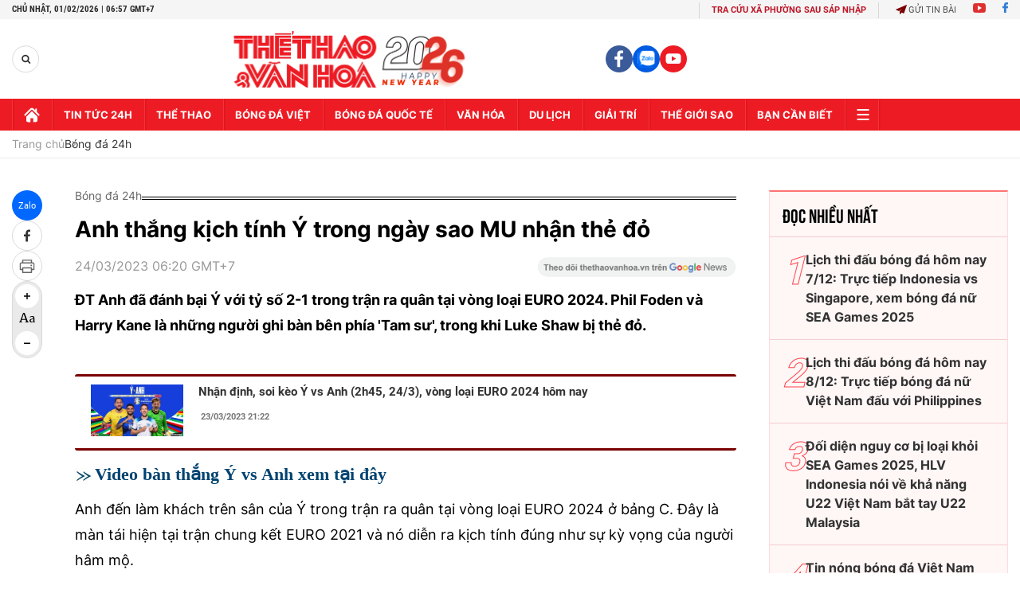

--- FILE ---
content_type: text/html; charset=utf-8
request_url: https://thethaovanhoa.vn/ajax/zone-news/694-1.htm
body_size: 5449
content:

        <div class="box-category-item" data-newsid="20260130233837761" data-target="False">
            <a class="box-category-link-with-avatar img-resize"
                data-type="0"
                data-newstype="0"
                 
                href="/lich-thi-dau-bong-da-hom-nay-31-1-truc-tiep-viet-nam-vs-thai-lan-slna-vs-ha-noi-fc-20260130233837761.htm" title="L&#7883;ch thi đ&#7845;u bóng đá hôm nay 31/1: Tr&#7921;c ti&#7871;p Vi&#7879;t Nam vs Thái Lan, SLNA vs Hà N&#7897;i FC">
                <img data-type="avatar"  loading="lazy" src="https://thethaovanhoa.mediacdn.vn/zoom/400_226/372676912336973824/2026/1/30/lich-thi-dau-bong-da-hom-nay-31-1-1769812439317473272061-49-0-624-1024-crop-1769812581576836228173.jpg" alt="L&#7883;ch thi đ&#7845;u bóng đá hôm nay 31/1: Tr&#7921;c ti&#7871;p Vi&#7879;t Nam vs Thái Lan, SLNA vs Hà N&#7897;i FC" class="box-category-avatar">
            </a>
            <div class="box-category-content">
                <h3 class="box-category-title-text" data-comment="20260130233837761">
                    
                    <a class="box-category-link-title" data-objecttype=""
                        data-type="0"
                        data-linktype="newsdetail"
                        data-newstype="0"
                        data-id="20260130233837761"
                        href="/lich-thi-dau-bong-da-hom-nay-31-1-truc-tiep-viet-nam-vs-thai-lan-slna-vs-ha-noi-fc-20260130233837761.htm"
                        
                        title="L&#7883;ch thi đ&#7845;u bóng đá hôm nay 31/1: Tr&#7921;c ti&#7871;p Vi&#7879;t Nam vs Thái Lan, SLNA vs Hà N&#7897;i FC">Lịch thi đấu bóng đá hôm nay 31/1: Trực tiếp Việt Nam vs Thái Lan, SLNA vs Hà Nội FC</a>
                    
                    
                </h3>
                <a class="box-category-category"   href="/du-doan-bong-da/lich-thi-dau.htm" title="Lịch thi đấu">Lịch thi đấu</a>
                <span class="box-category-time need-get-timeago" title="1/31/2026 11:12:00 AM"></span>
                
                <p data-type="sapo" class="box-category-sapo need-trimline" rel="3">Lịch thi đấu bóng đá hôm nay - Thethaovanhoa.vn cập nhật lịch thi đấu và lịch trực tiếp các trận đấu ngày 31/1, rạng sáng 1/2 trong khuôn khổ Futsal châu Á, V-League, Ngoại hạng Anh, La Liga, Serie A, Bundesliga, Ligue 1,...</p>
                
            </div>
        </div>
    
        <div class="box-category-item" data-newsid="20260131051523475" data-target="False">
            <a class="box-category-link-with-avatar img-resize"
                data-type="0"
                data-newstype="0"
                 
                href="/tin-nong-bong-da-viet-hom-nay-31-1-cao-van-binh-tu-tin-co-diem-truoc-ha-noi-fc-tien-ve-u23-viet-nam-bi-thay-som-tai-v-league-20260131051523475.htm" title="Tin nóng bóng đá Vi&#7879;t hôm nay 31/1: Cao Văn Bình t&#7921; tin có đi&#7875;m trư&#7899;c Hà N&#7897;i FC; Ti&#7873;n v&#7879; U23 Vi&#7879;t Nam b&#7883; thay s&#7899;m t&#7841;i V-League">
                <img data-type="avatar"  loading="lazy" src="https://thethaovanhoa.mediacdn.vn/zoom/400_226/372676912336973824/2026/1/30/b-1769810993394676378977-0-0-1151-2048-crop-17698112497141119653226.jpg" alt="Tin nóng bóng đá Vi&#7879;t hôm nay 31/1: Cao Văn Bình t&#7921; tin có đi&#7875;m trư&#7899;c Hà N&#7897;i FC; Ti&#7873;n v&#7879; U23 Vi&#7879;t Nam b&#7883; thay s&#7899;m t&#7841;i V-League" class="box-category-avatar">
            </a>
            <div class="box-category-content">
                <h3 class="box-category-title-text" data-comment="20260131051523475">
                    
                    <a class="box-category-link-title" data-objecttype=""
                        data-type="0"
                        data-linktype="newsdetail"
                        data-newstype="0"
                        data-id="20260131051523475"
                        href="/tin-nong-bong-da-viet-hom-nay-31-1-cao-van-binh-tu-tin-co-diem-truoc-ha-noi-fc-tien-ve-u23-viet-nam-bi-thay-som-tai-v-league-20260131051523475.htm"
                        
                        title="Tin nóng bóng đá Vi&#7879;t hôm nay 31/1: Cao Văn Bình t&#7921; tin có đi&#7875;m trư&#7899;c Hà N&#7897;i FC; Ti&#7873;n v&#7879; U23 Vi&#7879;t Nam b&#7883; thay s&#7899;m t&#7841;i V-League">Tin nóng bóng đá Việt hôm nay 31/1: Cao Văn Bình tự tin có điểm trước Hà Nội FC; Tiền vệ U23 Việt Nam bị thay sớm tại V-League</a>
                    
                    
                </h3>
                <a class="box-category-category"   href="/bong-da-viet-nam.htm" title="Bóng đá Việt">Bóng đá Việt</a>
                <span class="box-category-time need-get-timeago" title="1/31/2026 6:20:00 AM"></span>
                
                <p data-type="sapo" class="box-category-sapo need-trimline" rel="3">Tin nóng bóng đá Việt hôm nay 31/1: Cao Văn Bình tự tin có điểm trước Hà Nội FC; Tiền vệ U23 Việt Nam bị thay ra sớm tại V-League.</p>
                
            </div>
        </div>
    
        <div class="box-category-item" data-newsid="20260130055515141" data-target="False">
            <a class="box-category-link-with-avatar img-resize"
                data-type="0"
                data-newstype="0"
                 
                href="/tin-nong-bong-da-viet-hom-nay-30-1-dinh-bac-tiet-lo-dieu-dac-biet-ve-hlv-kim-sang-sik-slna-ky-hop-dong-voi-cau-thu-viet-kieu-phap-20260130055515141.htm" title="Tin nóng bóng đá Vi&#7879;t hôm nay 30/1: Đình B&#7855;c ti&#7871;t l&#7897; đi&#7873;u đ&#7863;c bi&#7879;t v&#7873; HLV Kim Sang Sik; SLNA ký h&#7907;p đ&#7891;ng v&#7899;i c&#7847;u th&#7911; Vi&#7879;t ki&#7873;u Pháp">
                <img data-type="avatar"  loading="lazy" src="https://thethaovanhoa.mediacdn.vn/zoom/400_226/372676912336973824/2026/1/29/tre-17697272436771301366356-107-0-1258-2048-crop-1769727249478476370961.jpeg" alt="Tin nóng bóng đá Vi&#7879;t hôm nay 30/1: Đình B&#7855;c ti&#7871;t l&#7897; đi&#7873;u đ&#7863;c bi&#7879;t v&#7873; HLV Kim Sang Sik; SLNA ký h&#7907;p đ&#7891;ng v&#7899;i c&#7847;u th&#7911; Vi&#7879;t ki&#7873;u Pháp" class="box-category-avatar">
            </a>
            <div class="box-category-content">
                <h3 class="box-category-title-text" data-comment="20260130055515141">
                    
                    <a class="box-category-link-title" data-objecttype=""
                        data-type="0"
                        data-linktype="newsdetail"
                        data-newstype="0"
                        data-id="20260130055515141"
                        href="/tin-nong-bong-da-viet-hom-nay-30-1-dinh-bac-tiet-lo-dieu-dac-biet-ve-hlv-kim-sang-sik-slna-ky-hop-dong-voi-cau-thu-viet-kieu-phap-20260130055515141.htm"
                        
                        title="Tin nóng bóng đá Vi&#7879;t hôm nay 30/1: Đình B&#7855;c ti&#7871;t l&#7897; đi&#7873;u đ&#7863;c bi&#7879;t v&#7873; HLV Kim Sang Sik; SLNA ký h&#7907;p đ&#7891;ng v&#7899;i c&#7847;u th&#7911; Vi&#7879;t ki&#7873;u Pháp">Tin nóng bóng đá Việt hôm nay 30/1: Đình Bắc tiết lộ điều đặc biệt về HLV Kim Sang Sik; SLNA ký hợp đồng với cầu thủ Việt kiều Pháp</a>
                    
                    
                </h3>
                <a class="box-category-category"   href="/bong-da-viet-nam.htm" title="Bóng đá Việt">Bóng đá Việt</a>
                <span class="box-category-time need-get-timeago" title="1/30/2026 6:20:00 AM"></span>
                
                <p data-type="sapo" class="box-category-sapo need-trimline" rel="3">Tin nóng bóng đá Việt hôm nay 30/1: Đình Bắc tiết lộ điều đặc biệt về HLV Kim Sang Sik; SLNA ký hợp đồng với cầu thủ Việt kiều Pháp.</p>
                
            </div>
        </div>
    
        <div class="box-category-item" data-newsid="20260130010554787" data-target="False">
            <a class="box-category-link-with-avatar img-resize"
                data-type="0"
                data-newstype="0"
                 
                href="/lich-thi-dau-bong-da-hom-nay-30-1-truc-tiep-ha-tinh-vs-becamex-hcm-20260130010554787.htm" title="L&#7883;ch thi đ&#7845;u bóng đá hôm nay 30/1: Tr&#7921;c ti&#7871;p Hà Tĩnh vs Becamex HCM">
                <img data-type="avatar"  loading="lazy" src="https://thethaovanhoa.mediacdn.vn/zoom/400_226/372676912336973824/2026/1/29/lich-thi-dau-bong-da-hom-nay-30-1-17697093765982112848722.jpg" alt="L&#7883;ch thi đ&#7845;u bóng đá hôm nay 30/1: Tr&#7921;c ti&#7871;p Hà Tĩnh vs Becamex HCM" class="box-category-avatar">
            </a>
            <div class="box-category-content">
                <h3 class="box-category-title-text" data-comment="20260130010554787">
                    
                    <a class="box-category-link-title" data-objecttype=""
                        data-type="0"
                        data-linktype="newsdetail"
                        data-newstype="0"
                        data-id="20260130010554787"
                        href="/lich-thi-dau-bong-da-hom-nay-30-1-truc-tiep-ha-tinh-vs-becamex-hcm-20260130010554787.htm"
                        
                        title="L&#7883;ch thi đ&#7845;u bóng đá hôm nay 30/1: Tr&#7921;c ti&#7871;p Hà Tĩnh vs Becamex HCM">Lịch thi đấu bóng đá hôm nay 30/1: Trực tiếp Hà Tĩnh vs Becamex HCM</a>
                    
                    
                </h3>
                <a class="box-category-category"   href="/bong-da-viet-nam.htm" title="Bóng đá Việt">Bóng đá Việt</a>
                <span class="box-category-time need-get-timeago" title="1/30/2026 6:15:00 AM"></span>
                
                <p data-type="sapo" class="box-category-sapo need-trimline" rel="3">Lịch thi đấu bóng đá hôm nay - Thethaovanhoa.vn cập nhật lịch thi đấu và lịch trực tiếp các trận đấu ngày 30/1, rạng sáng 31/1 trong khuôn khổ V-League, hạng Nhất, futsal châu Á, La Liga, Serie A, Bundesliga, Ligue 1,...</p>
                
            </div>
        </div>
    
        <div class="box-category-item" data-newsid="20260129005126163" data-target="False">
            <a class="box-category-link-with-avatar img-resize"
                data-type="0"
                data-newstype="0"
                 
                href="/lich-thi-dau-bong-da-hom-nay-29-1-truc-tiep-viet-nam-dau-voi-lebanon-20260129005126163.htm" title="L&#7883;ch thi đ&#7845;u bóng đá hôm nay 29/1: Tr&#7921;c ti&#7871;p Vi&#7879;t Nam đ&#7845;u v&#7899;i Lebanon">
                <img data-type="avatar"  loading="lazy" src="https://thethaovanhoa.mediacdn.vn/zoom/400_226/372676912336973824/2026/1/28/lich-thi-dau-bong-da-hom-nay-29-1-176962235380019900695-48-0-637-1048-crop-176962235942165379784.jpg" alt="L&#7883;ch thi đ&#7845;u bóng đá hôm nay 29/1: Tr&#7921;c ti&#7871;p Vi&#7879;t Nam đ&#7845;u v&#7899;i Lebanon" class="box-category-avatar">
            </a>
            <div class="box-category-content">
                <h3 class="box-category-title-text" data-comment="20260129005126163">
                    
                    <a class="box-category-link-title" data-objecttype=""
                        data-type="0"
                        data-linktype="newsdetail"
                        data-newstype="0"
                        data-id="20260129005126163"
                        href="/lich-thi-dau-bong-da-hom-nay-29-1-truc-tiep-viet-nam-dau-voi-lebanon-20260129005126163.htm"
                        
                        title="L&#7883;ch thi đ&#7845;u bóng đá hôm nay 29/1: Tr&#7921;c ti&#7871;p Vi&#7879;t Nam đ&#7845;u v&#7899;i Lebanon">Lịch thi đấu bóng đá hôm nay 29/1: Trực tiếp Việt Nam đấu với Lebanon</a>
                    
                    
                </h3>
                <a class="box-category-category"   href="/du-doan-bong-da/lich-thi-dau.htm" title="Lịch thi đấu">Lịch thi đấu</a>
                <span class="box-category-time need-get-timeago" title="1/29/2026 6:00:00 AM"></span>
                
                <p data-type="sapo" class="box-category-sapo need-trimline" rel="3">Lịch thi đấu bóng đá hôm nay - Thethaovanhoa.vn cập nhật lịch thi đấu và lịch trực tiếp các trận đấu ngày 29/1, rạng sáng 30/1 trong khuôn khổ futsal châu Á, Shopee Cup, Cúp C2 châu Âu, Saudi Pro League.</p>
                
            </div>
        </div>
    
        <div class="box-category-item" data-newsid="20260128053303372" data-target="False">
            <a class="box-category-link-with-avatar img-resize"
                data-type="0"
                data-newstype="0"
                 
                href="/tin-nong-bong-da-viet-hom-nay-28-1-hieu-minh-phau-thuat-ngay-28-1-bich-thuy-ghi-ban-giup-tuyen-viet-nam-thang-uzbekistan-20260128053303372.htm" title="Tin nóng bóng đá Vi&#7879;t hôm nay 28/1: Hi&#7875;u Minh ph&#7851;u thu&#7853;t ngày 28/1; Bích Thùy ghi bàn giúp tuy&#7875;n Vi&#7879;t Nam th&#7855;ng Uzbekistan">
                <img data-type="avatar"  loading="lazy" src="https://thethaovanhoa.mediacdn.vn/zoom/400_226/372676912336973824/2026/1/27/minh-1769552928820487491745-129-0-1280-2048-crop-1769553106812504728301.jpg" alt="Tin nóng bóng đá Vi&#7879;t hôm nay 28/1: Hi&#7875;u Minh ph&#7851;u thu&#7853;t ngày 28/1; Bích Thùy ghi bàn giúp tuy&#7875;n Vi&#7879;t Nam th&#7855;ng Uzbekistan" class="box-category-avatar">
            </a>
            <div class="box-category-content">
                <h3 class="box-category-title-text" data-comment="20260128053303372">
                    
                    <a class="box-category-link-title" data-objecttype=""
                        data-type="0"
                        data-linktype="newsdetail"
                        data-newstype="0"
                        data-id="20260128053303372"
                        href="/tin-nong-bong-da-viet-hom-nay-28-1-hieu-minh-phau-thuat-ngay-28-1-bich-thuy-ghi-ban-giup-tuyen-viet-nam-thang-uzbekistan-20260128053303372.htm"
                        
                        title="Tin nóng bóng đá Vi&#7879;t hôm nay 28/1: Hi&#7875;u Minh ph&#7851;u thu&#7853;t ngày 28/1; Bích Thùy ghi bàn giúp tuy&#7875;n Vi&#7879;t Nam th&#7855;ng Uzbekistan">Tin nóng bóng đá Việt hôm nay 28/1: Hiểu Minh phẫu thuật ngày 28/1; Bích Thùy ghi bàn giúp tuyển Việt Nam thắng Uzbekistan</a>
                    
                    
                </h3>
                <a class="box-category-category"   href="/bong-da-viet-nam.htm" title="Bóng đá Việt">Bóng đá Việt</a>
                <span class="box-category-time need-get-timeago" title="1/28/2026 6:20:00 AM"></span>
                
                <p data-type="sapo" class="box-category-sapo need-trimline" rel="3">Tin nóng bóng đá Việt hôm nay 28/1: Hiểu Minh phẫu thuật ngày 28/1; Bích Thùy ghi bàn giúp tuyển Việt Nam thắng Uzbekistan.</p>
                
            </div>
        </div>
    
        <div class="box-category-item" data-newsid="20260127045940396" data-target="False">
            <a class="box-category-link-with-avatar img-resize"
                data-type="0"
                data-newstype="0"
                 
                href="/tin-nong-bong-da-viet-nam-hom-nay-27-1-u23-viet-nam-len-nhom-hat-giong-so-mot-pho-chu-tich-vff-giao-nhiem-vu-cho-doi-tuyen-futsal-viet-nam-20260127045940396.htm" title="Tin nóng bóng đá Vi&#7879;t Nam hôm nay 27/1: U23 Vi&#7879;t Nam lên nhóm h&#7841;t gi&#7889;ng s&#7889; m&#7897;t; Phó Ch&#7911; t&#7883;ch VFF giao nhi&#7879;m v&#7909; cho đ&#7897;i tuy&#7875;n futsal Vi&#7879;t Nam">
                <img data-type="avatar"  loading="lazy" src="https://thethaovanhoa.mediacdn.vn/zoom/400_226/372676912336973824/2026/1/26/tu-1769464579558637781951-86-0-675-1048-crop-17694647107551204605011.jpg" alt="Tin nóng bóng đá Vi&#7879;t Nam hôm nay 27/1: U23 Vi&#7879;t Nam lên nhóm h&#7841;t gi&#7889;ng s&#7889; m&#7897;t; Phó Ch&#7911; t&#7883;ch VFF giao nhi&#7879;m v&#7909; cho đ&#7897;i tuy&#7875;n futsal Vi&#7879;t Nam" class="box-category-avatar">
            </a>
            <div class="box-category-content">
                <h3 class="box-category-title-text" data-comment="20260127045940396">
                    
                    <a class="box-category-link-title" data-objecttype=""
                        data-type="0"
                        data-linktype="newsdetail"
                        data-newstype="0"
                        data-id="20260127045940396"
                        href="/tin-nong-bong-da-viet-nam-hom-nay-27-1-u23-viet-nam-len-nhom-hat-giong-so-mot-pho-chu-tich-vff-giao-nhiem-vu-cho-doi-tuyen-futsal-viet-nam-20260127045940396.htm"
                        
                        title="Tin nóng bóng đá Vi&#7879;t Nam hôm nay 27/1: U23 Vi&#7879;t Nam lên nhóm h&#7841;t gi&#7889;ng s&#7889; m&#7897;t; Phó Ch&#7911; t&#7883;ch VFF giao nhi&#7879;m v&#7909; cho đ&#7897;i tuy&#7875;n futsal Vi&#7879;t Nam">Tin nóng bóng đá Việt Nam hôm nay 27/1: U23 Việt Nam lên nhóm hạt giống số một; Phó Chủ tịch VFF giao nhiệm vụ cho đội tuyển futsal Việt Nam</a>
                    
                    
                </h3>
                <a class="box-category-category"   href="/bong-da-viet-nam.htm" title="Bóng đá Việt">Bóng đá Việt</a>
                <span class="box-category-time need-get-timeago" title="1/27/2026 6:20:00 AM"></span>
                
                <p data-type="sapo" class="box-category-sapo need-trimline" rel="3">Tin nóng bóng đá Việt Nam hôm nay 27/1: U23 Việt Nam lên nhóm hạt giống số một; Phó Chủ tịch VFF giao nhiệm vụ cho đội tuyển futsal Việt Nam.</p>
                
            </div>
        </div>
    
        <div class="box-category-item" data-newsid="2026012610062541" data-target="False">
            <a class="box-category-link-with-avatar img-resize"
                data-type="0"
                data-newstype="0"
                 
                href="/cuu-danh-thu-mu-bat-ngo-tro-lai-thi-dau-chuyen-nghiep-sau-hon-1-nam-giai-nghe-2026012610062541.htm" title="C&#7921;u danh th&#7911; MU b&#7845;t ng&#7901; tr&#7903; l&#7841;i thi đ&#7845;u chuyên nghi&#7879;p sau hơn 1 năm gi&#7843;i ngh&#7879;">
                <img data-type="avatar"  loading="lazy" src="https://thethaovanhoa.mediacdn.vn/zoom/400_226/372676912336973824/2026/1/26/nani-kazakhstan-17693963776692063280210-178-0-785-1080-crop-176939677310773350767.jpg" alt="C&#7921;u danh th&#7911; MU b&#7845;t ng&#7901; tr&#7903; l&#7841;i thi đ&#7845;u chuyên nghi&#7879;p sau hơn 1 năm gi&#7843;i ngh&#7879;" class="box-category-avatar">
            </a>
            <div class="box-category-content">
                <h3 class="box-category-title-text" data-comment="2026012610062541">
                    
                    <a class="box-category-link-title" data-objecttype=""
                        data-type="0"
                        data-linktype="newsdetail"
                        data-newstype="0"
                        data-id="2026012610062541"
                        href="/cuu-danh-thu-mu-bat-ngo-tro-lai-thi-dau-chuyen-nghiep-sau-hon-1-nam-giai-nghe-2026012610062541.htm"
                        
                        title="C&#7921;u danh th&#7911; MU b&#7845;t ng&#7901; tr&#7903; l&#7841;i thi đ&#7845;u chuyên nghi&#7879;p sau hơn 1 năm gi&#7843;i ngh&#7879;">Cựu danh thủ MU bất ngờ trở lại thi đấu chuyên nghiệp sau hơn 1 năm giải nghệ</a>
                    
                    
                </h3>
                <a class="box-category-category"   href="/bong-da-quoc-te.htm" title="Bóng đá Quốc tế">Bóng đá Quốc tế</a>
                <span class="box-category-time need-get-timeago" title="1/26/2026 10:05:00 AM"></span>
                
                <p data-type="sapo" class="box-category-sapo need-trimline" rel="3">Hơn một năm sau khi tuyên bố giải nghệ, Luis Nani bất ngờ trở lại với bóng đá chuyên nghiệp. Cựu danh thủ MU cập bến Aktobe ở giải Ngoại hạng Kazakhstan với bản hợp đồng có thời hạn 1 năm.</p>
                
            </div>
        </div>
    
        <div class="box-category-item" data-newsid="20260126053712984" data-target="False">
            <a class="box-category-link-with-avatar img-resize"
                data-type="0"
                data-newstype="0"
                 
                href="/tin-nong-bong-da-viet-hom-nay-26-1-cau-thu-u23-viet-nam-tro-lai-v-league-bao-thai-lan-giai-ma-thanh-cong-cua-hlv-kim-sang-sik-20260126053712984.htm" title="Tin nóng bóng đá Vi&#7879;t hôm nay 26/1: C&#7847;u th&#7911; U23 Vi&#7879;t Nam tr&#7903; l&#7841;i V-League; Báo Thái Lan gi&#7843;i mã thành công c&#7911;a HLV Kim Sang Sik">
                <img data-type="avatar"  loading="lazy" src="https://thethaovanhoa.mediacdn.vn/zoom/400_226/372676912336973824/2026/1/25/img8850-17693803723261442498903-269-0-1707-2560-crop-1769380572820267622842.jpg" alt="Tin nóng bóng đá Vi&#7879;t hôm nay 26/1: C&#7847;u th&#7911; U23 Vi&#7879;t Nam tr&#7903; l&#7841;i V-League; Báo Thái Lan gi&#7843;i mã thành công c&#7911;a HLV Kim Sang Sik" class="box-category-avatar">
            </a>
            <div class="box-category-content">
                <h3 class="box-category-title-text" data-comment="20260126053712984">
                    
                    <a class="box-category-link-title" data-objecttype=""
                        data-type="0"
                        data-linktype="newsdetail"
                        data-newstype="0"
                        data-id="20260126053712984"
                        href="/tin-nong-bong-da-viet-hom-nay-26-1-cau-thu-u23-viet-nam-tro-lai-v-league-bao-thai-lan-giai-ma-thanh-cong-cua-hlv-kim-sang-sik-20260126053712984.htm"
                        
                        title="Tin nóng bóng đá Vi&#7879;t hôm nay 26/1: C&#7847;u th&#7911; U23 Vi&#7879;t Nam tr&#7903; l&#7841;i V-League; Báo Thái Lan gi&#7843;i mã thành công c&#7911;a HLV Kim Sang Sik">Tin nóng bóng đá Việt hôm nay 26/1: Cầu thủ U23 Việt Nam trở lại V-League; Báo Thái Lan giải mã thành công của HLV Kim Sang Sik</a>
                    
                    
                </h3>
                <a class="box-category-category"   href="/bong-da-viet-nam.htm" title="Bóng đá Việt">Bóng đá Việt</a>
                <span class="box-category-time need-get-timeago" title="1/26/2026 6:20:00 AM"></span>
                
                <p data-type="sapo" class="box-category-sapo need-trimline" rel="3">Tin nóng bóng đá Việt hôm nay 26/1: Cầu thủ U23 Việt Nam trở lại V-League; Báo Thái Lan giải mã thành công của HLV Kim Sang Sik.</p>
                
            </div>
        </div>
    
        <div class="box-category-item" data-newsid="20260125075354221" data-target="False">
            <a class="box-category-link-with-avatar img-resize"
                data-type="0"
                data-newstype="0"
                 
                href="/thu-mon-u23-trung-quoc-lo-co-hoi-lap-ky-luc-o-giai-u23-chau-a-20260125075354221.htm" title="Th&#7911; môn U23 Trung Qu&#7889;c l&#7905; cơ h&#7897;i l&#7853;p k&#7927; l&#7909;c &#7903; gi&#7843;i U23 châu Á">
                <img data-type="avatar"  loading="lazy" src="https://thethaovanhoa.mediacdn.vn/zoom/400_226/372676912336973824/2026/1/25/li-hao-ava-17693019750051051210856.jpg" alt="Th&#7911; môn U23 Trung Qu&#7889;c l&#7905; cơ h&#7897;i l&#7853;p k&#7927; l&#7909;c &#7903; gi&#7843;i U23 châu Á" class="box-category-avatar">
            </a>
            <div class="box-category-content">
                <h3 class="box-category-title-text" data-comment="20260125075354221">
                    
                    <a class="box-category-link-title" data-objecttype=""
                        data-type="0"
                        data-linktype="newsdetail"
                        data-newstype="0"
                        data-id="20260125075354221"
                        href="/thu-mon-u23-trung-quoc-lo-co-hoi-lap-ky-luc-o-giai-u23-chau-a-20260125075354221.htm"
                        
                        title="Th&#7911; môn U23 Trung Qu&#7889;c l&#7905; cơ h&#7897;i l&#7853;p k&#7927; l&#7909;c &#7903; gi&#7843;i U23 châu Á">Thủ môn U23 Trung Quốc lỡ cơ hội lập kỷ lục ở giải U23 châu Á</a>
                    
                    
                </h3>
                <a class="box-category-category"   href="/bong-da-quoc-te.htm" title="Bóng đá Quốc tế">Bóng đá Quốc tế</a>
                <span class="box-category-time need-get-timeago" title="1/25/2026 7:50:00 AM"></span>
                
                <p data-type="sapo" class="box-category-sapo need-trimline" rel="3">Lý Hạo đã đứng trước kỷ lục về số phút giữ sạch lưới nhiều nhất tại một VCK U23 châu Á. Tuy nhiên, thủ thành U23 Trung Quốc đã không thể hiện thực hóa mục tiêu ấy trước một U23 Nhật Bản quá mạnh.</p>
                
            </div>
        </div>
    
        <div class="box-category-item" data-newsid="20260122202858968" data-target="False">
            <a class="box-category-link-with-avatar img-resize"
                data-type="0"
                data-newstype="0"
                 
                href="/chung-ket-u23-chau-a-2026-trung-quoc-da-biet-lam-bong-da-tre-20260122202858968.htm" title="Chung k&#7871;t U23 châu Á 2026: Trung Qu&#7889;c đã bi&#7871;t làm bóng đá tr&#7867;">
                <img data-type="avatar"  loading="lazy" src="https://thethaovanhoa.mediacdn.vn/zoom/400_226/372676912336973824/2026/1/22/bai-chinh-1769088420926227200677-117-0-1365-2222-crop-17690885286241756488338.jpg" alt="Chung k&#7871;t U23 châu Á 2026: Trung Qu&#7889;c đã bi&#7871;t làm bóng đá tr&#7867;" class="box-category-avatar">
            </a>
            <div class="box-category-content">
                <h3 class="box-category-title-text" data-comment="20260122202858968">
                    
                    <a class="box-category-link-title" data-objecttype=""
                        data-type="0"
                        data-linktype="newsdetail"
                        data-newstype="0"
                        data-id="20260122202858968"
                        href="/chung-ket-u23-chau-a-2026-trung-quoc-da-biet-lam-bong-da-tre-20260122202858968.htm"
                        
                        title="Chung k&#7871;t U23 châu Á 2026: Trung Qu&#7889;c đã bi&#7871;t làm bóng đá tr&#7867;">Chung kết U23 châu Á 2026: Trung Quốc đã biết làm bóng đá trẻ</a>
                    
                    
                </h3>
                <a class="box-category-category"   href="/bong-da-quoc-te.htm" title="Bóng đá Quốc tế">Bóng đá Quốc tế</a>
                <span class="box-category-time need-get-timeago" title="1/24/2026 4:40:00 PM"></span>
                
                <p data-type="sapo" class="box-category-sapo need-trimline" rel="3">Việc U23 Trung Quốc giành quyền vào bán kết U23 châu Á 2026 có thể xem là quả ngọt của công cuộc đào tạo trẻ của bóng đá Trung Quốc trong suốt nhiều năm qua.</p>
                
            </div>
        </div>
    
        <div class="box-category-item" data-newsid="20260124065755367" data-target="False">
            <a class="box-category-link-with-avatar img-resize"
                data-type="0"
                data-newstype="0"
                 
                href="/tin-nong-bong-da-viet-hom-nay-24-1-vff-thuong-u23-viet-nam-2-ty-dong-afc-danh-gia-cao-chien-thang-cua-u23-viet-nam-truoc-han-quoc-20260124065755367.htm" title="Tin nóng bóng đá Vi&#7879;t hôm nay 24/1: VFF thư&#7903;ng U23 Vi&#7879;t Nam 2 t&#7927; đ&#7891;ng; AFC đánh giá cao chi&#7871;n th&#7855;ng c&#7911;a U23 Vi&#7879;t Nam trư&#7899;c Hàn Qu&#7889;c">
                <img data-type="avatar"  loading="lazy" src="https://thethaovanhoa.mediacdn.vn/zoom/400_226/372676912336973824/2026/1/23/vff-17692124351331756382644-118-0-707-1048-crop-17692126229631151821130.jpg" alt="Tin nóng bóng đá Vi&#7879;t hôm nay 24/1: VFF thư&#7903;ng U23 Vi&#7879;t Nam 2 t&#7927; đ&#7891;ng; AFC đánh giá cao chi&#7871;n th&#7855;ng c&#7911;a U23 Vi&#7879;t Nam trư&#7899;c Hàn Qu&#7889;c" class="box-category-avatar">
            </a>
            <div class="box-category-content">
                <h3 class="box-category-title-text" data-comment="20260124065755367">
                    
                    <a class="box-category-link-title" data-objecttype=""
                        data-type="0"
                        data-linktype="newsdetail"
                        data-newstype="0"
                        data-id="20260124065755367"
                        href="/tin-nong-bong-da-viet-hom-nay-24-1-vff-thuong-u23-viet-nam-2-ty-dong-afc-danh-gia-cao-chien-thang-cua-u23-viet-nam-truoc-han-quoc-20260124065755367.htm"
                        
                        title="Tin nóng bóng đá Vi&#7879;t hôm nay 24/1: VFF thư&#7903;ng U23 Vi&#7879;t Nam 2 t&#7927; đ&#7891;ng; AFC đánh giá cao chi&#7871;n th&#7855;ng c&#7911;a U23 Vi&#7879;t Nam trư&#7899;c Hàn Qu&#7889;c">Tin nóng bóng đá Việt hôm nay 24/1: VFF thưởng U23 Việt Nam 2 tỷ đồng; AFC đánh giá cao chiến thắng của U23 Việt Nam trước Hàn Quốc</a>
                    
                    
                </h3>
                <a class="box-category-category"   href="/bong-da-viet-nam.htm" title="Bóng đá Việt">Bóng đá Việt</a>
                <span class="box-category-time need-get-timeago" title="1/24/2026 6:57:00 AM"></span>
                
                <p data-type="sapo" class="box-category-sapo need-trimline" rel="3">Tin nóng bóng đá Việt hôm nay 24/1: VFF thưởng U23 Việt Nam 2 tỷ đồng; AFC đánh giá cao chiến thắng của U23 Việt Nam trước Hàn Quốc.</p>
                
            </div>
        </div>
    
        <div class="box-category-item" data-newsid="20260122215028454" data-target="False">
            <a class="box-category-link-with-avatar img-resize"
                data-type="0"
                data-newstype="0"
                 
                href="/tin-nong-bong-da-viet-nam-hom-nay-23-1-u23-viet-nam-ve-nuoc-vao-ngay-24-1-shb-da-nang-ky-hop-dong-voi-tien-ve-argentina-20260122215028454.htm" title="Tin nóng bóng đá Vi&#7879;t Nam hôm nay 23/1: U23 Vi&#7879;t Nam v&#7873; nư&#7899;c vào ngày 24/1; SHB Đà N&#7861;ng ký h&#7907;p đ&#7891;ng v&#7899;i ti&#7873;n v&#7879; Argentina">
                <img data-type="avatar"  loading="lazy" src="https://thethaovanhoa.mediacdn.vn/zoom/400_226/372676912336973824/2026/1/22/phuong-17690931278801679370725-184-0-1622-2560-crop-1769093358876294089148.jpg" alt="Tin nóng bóng đá Vi&#7879;t Nam hôm nay 23/1: U23 Vi&#7879;t Nam v&#7873; nư&#7899;c vào ngày 24/1; SHB Đà N&#7861;ng ký h&#7907;p đ&#7891;ng v&#7899;i ti&#7873;n v&#7879; Argentina" class="box-category-avatar">
            </a>
            <div class="box-category-content">
                <h3 class="box-category-title-text" data-comment="20260122215028454">
                    
                    <a class="box-category-link-title" data-objecttype=""
                        data-type="0"
                        data-linktype="newsdetail"
                        data-newstype="0"
                        data-id="20260122215028454"
                        href="/tin-nong-bong-da-viet-nam-hom-nay-23-1-u23-viet-nam-ve-nuoc-vao-ngay-24-1-shb-da-nang-ky-hop-dong-voi-tien-ve-argentina-20260122215028454.htm"
                        
                        title="Tin nóng bóng đá Vi&#7879;t Nam hôm nay 23/1: U23 Vi&#7879;t Nam v&#7873; nư&#7899;c vào ngày 24/1; SHB Đà N&#7861;ng ký h&#7907;p đ&#7891;ng v&#7899;i ti&#7873;n v&#7879; Argentina">Tin nóng bóng đá Việt Nam hôm nay 23/1: U23 Việt Nam về nước vào ngày 24/1; SHB Đà Nẵng ký hợp đồng với tiền vệ Argentina</a>
                    
                    
                </h3>
                <a class="box-category-category"   href="/bong-da-viet-nam.htm" title="Bóng đá Việt">Bóng đá Việt</a>
                <span class="box-category-time need-get-timeago" title="1/23/2026 6:20:00 AM"></span>
                
                <p data-type="sapo" class="box-category-sapo need-trimline" rel="3">Tin nóng bóng đá Việt Nam hôm nay 23/1: U23 Việt Nam về nước vào ngày 24/1; SHB Đà Nẵng ký hợp đồng với tiền vệ Argentina.</p>
                
            </div>
        </div>
    
        <div class="box-category-item" data-newsid="20260121224718116" data-target="False">
            <a class="box-category-link-with-avatar img-resize"
                data-type="0"
                data-newstype="0"
                 
                href="/cdv-dong-vien-u23-viet-nam-truoc-tran-tranh-hang-ba-gap-u23-han-quoc-20260121224718116.htm" title="CĐV đ&#7897;ng viên U23 Vi&#7879;t Nam trư&#7899;c tr&#7853;n tranh h&#7841;ng ba g&#7863;p U23 Hàn Qu&#7889;c">
                <img data-type="avatar"  loading="lazy" src="https://thethaovanhoa.mediacdn.vn/zoom/400_226/372676912336973824/2026/1/21/cdv-vn-1769010222036266428729-269-0-1707-2560-crop-17690104285302032282788.jpg" alt="CĐV đ&#7897;ng viên U23 Vi&#7879;t Nam trư&#7899;c tr&#7853;n tranh h&#7841;ng ba g&#7863;p U23 Hàn Qu&#7889;c" class="box-category-avatar">
            </a>
            <div class="box-category-content">
                <h3 class="box-category-title-text" data-comment="20260121224718116">
                    
                    <a class="box-category-link-title" data-objecttype=""
                        data-type="0"
                        data-linktype="newsdetail"
                        data-newstype="0"
                        data-id="20260121224718116"
                        href="/cdv-dong-vien-u23-viet-nam-truoc-tran-tranh-hang-ba-gap-u23-han-quoc-20260121224718116.htm"
                        
                        title="CĐV đ&#7897;ng viên U23 Vi&#7879;t Nam trư&#7899;c tr&#7853;n tranh h&#7841;ng ba g&#7863;p U23 Hàn Qu&#7889;c">CĐV động viên U23 Việt Nam trước trận tranh hạng ba gặp U23 Hàn Quốc</a>
                    
                    
                </h3>
                <a class="box-category-category"   href="/bong-da-viet-nam.htm" title="Bóng đá Việt">Bóng đá Việt</a>
                <span class="box-category-time need-get-timeago" title="1/22/2026 7:41:00 AM"></span>
                
                <p data-type="sapo" class="box-category-sapo need-trimline" rel="3">Nhiều cư dân mạng bày tỏ sự chia sẻ, động viên với đội tuyển U23 Việt Nam sau khi đội bóng do HLV Kim Sang Sik để thua 0-3 trước đội tuyển U23 Trung Quốc tại bán kết giải U23 châu Á năm 2026.</p>
                
            </div>
        </div>
    
        <div class="box-category-item" data-newsid="20260122062806514" data-target="False">
            <a class="box-category-link-with-avatar img-resize"
                data-type="0"
                data-newstype="0"
                 
                href="/ronaldo-tien-gan-hon-cot-moc-1000-ban-thang-20260122062806514.htm" title="Ronaldo ti&#7871;n g&#7847;n hơn c&#7897;t m&#7889;c 1000 bàn th&#7855;ng">
                <img data-type="avatar"  loading="lazy" src="https://thethaovanhoa.mediacdn.vn/zoom/400_226/372676912336973824/2026/1/21/ronaldo-ava-17690373615461145585592.jpg" alt="Ronaldo ti&#7871;n g&#7847;n hơn c&#7897;t m&#7889;c 1000 bàn th&#7855;ng" class="box-category-avatar">
            </a>
            <div class="box-category-content">
                <h3 class="box-category-title-text" data-comment="20260122062806514">
                    
                    <a class="box-category-link-title" data-objecttype=""
                        data-type="0"
                        data-linktype="newsdetail"
                        data-newstype="0"
                        data-id="20260122062806514"
                        href="/ronaldo-tien-gan-hon-cot-moc-1000-ban-thang-20260122062806514.htm"
                        
                        title="Ronaldo ti&#7871;n g&#7847;n hơn c&#7897;t m&#7889;c 1000 bàn th&#7855;ng">Ronaldo tiến gần hơn cột mốc 1000 bàn thắng</a>
                    
                    
                </h3>
                <a class="box-category-category"   href="/bong-da-quoc-te.htm" title="Bóng đá Quốc tế">Bóng đá Quốc tế</a>
                <span class="box-category-time need-get-timeago" title="1/22/2026 6:26:00 AM"></span>
                
                <p data-type="sapo" class="box-category-sapo need-trimline" rel="3">Cristiano Ronaldo tiếp tục tiến gần hơn tới cột mốc 1.000 bàn thắng trong sự nghiệp khi ghi dấu ấn trong chiến thắng 2-1 đầy nhọc nhằn của Al Nassr trên sân Damac, qua đó nâng tổng số pha lập công cá nhân lên con số 960.</p>
                
            </div>
        </div>
    
        <div class="box-category-item" data-newsid="20260121060437008" data-target="False">
            <a class="box-category-link-with-avatar img-resize"
                data-type="0"
                data-newstype="0"
                 
                href="/tin-nong-bong-da-viet-nam-hom-nay-21-1-trung-kien-thua-nhan-u23-trung-quoc-xung-dang-thang-u23-viet-nam-ton-that-luc-luong-o-tran-tranh-hang-ba-20260121060437008.htm" title="Tin nóng bóng đá Vi&#7879;t Nam hôm nay 21/1: Trung Kiên th&#7915;a nh&#7853;n U23 Trung Qu&#7889;c x&#7913;ng đáng th&#7855;ng; U23 Vi&#7879;t Nam t&#7893;n th&#7845;t l&#7921;c lư&#7907;ng &#7903; tr&#7853;n tranh h&#7841;ng ba">
                <img data-type="avatar"  loading="lazy" src="https://thethaovanhoa.mediacdn.vn/zoom/400_226/372676912336973824/2026/1/20/kien-17689500235338765832-11-0-685-1200-crop-17689502076881596203111.jpg" alt="Tin nóng bóng đá Vi&#7879;t Nam hôm nay 21/1: Trung Kiên th&#7915;a nh&#7853;n U23 Trung Qu&#7889;c x&#7913;ng đáng th&#7855;ng; U23 Vi&#7879;t Nam t&#7893;n th&#7845;t l&#7921;c lư&#7907;ng &#7903; tr&#7853;n tranh h&#7841;ng ba" class="box-category-avatar">
            </a>
            <div class="box-category-content">
                <h3 class="box-category-title-text" data-comment="20260121060437008">
                    
                    <a class="box-category-link-title" data-objecttype=""
                        data-type="0"
                        data-linktype="newsdetail"
                        data-newstype="0"
                        data-id="20260121060437008"
                        href="/tin-nong-bong-da-viet-nam-hom-nay-21-1-trung-kien-thua-nhan-u23-trung-quoc-xung-dang-thang-u23-viet-nam-ton-that-luc-luong-o-tran-tranh-hang-ba-20260121060437008.htm"
                        
                        title="Tin nóng bóng đá Vi&#7879;t Nam hôm nay 21/1: Trung Kiên th&#7915;a nh&#7853;n U23 Trung Qu&#7889;c x&#7913;ng đáng th&#7855;ng; U23 Vi&#7879;t Nam t&#7893;n th&#7845;t l&#7921;c lư&#7907;ng &#7903; tr&#7853;n tranh h&#7841;ng ba">Tin nóng bóng đá Việt Nam hôm nay 21/1: Trung Kiên thừa nhận U23 Trung Quốc xứng đáng thắng; U23 Việt Nam tổn thất lực lượng ở trận tranh hạng ba</a>
                    
                    
                </h3>
                <a class="box-category-category"   href="/bong-da-viet-nam.htm" title="Bóng đá Việt">Bóng đá Việt</a>
                <span class="box-category-time need-get-timeago" title="1/21/2026 6:20:00 AM"></span>
                
                <p data-type="sapo" class="box-category-sapo need-trimline" rel="3">Tin nóng bóng đá Việt Nam hôm nay 21/1: Trung Kiên thừa nhận U23 Trung Quốc xứng đáng thắng; U23 Việt Nam tổn thất lực lượng ở trận tranh hạng ba.</p>
                
            </div>
        </div>
    
        <div class="box-category-item" data-newsid="20260120054204704" data-target="False">
            <a class="box-category-link-with-avatar img-resize"
                data-type="0"
                data-newstype="0"
                 
                href="/tin-nong-bong-da-viet-hom-nay-20-1-trung-kien-tap-can-pha-11m-afc-nhan-dinh-u23-viet-nam-gay-an-tuong-20260120054204704.htm" title="Tin nóng bóng đá Vi&#7879;t hôm nay 20/1: Trung Kiên t&#7853;p c&#7843;n phá 11m; AFC nh&#7853;n đ&#7883;nh U23 Vi&#7879;t Nam gây &#7845;n tư&#7907;ng">
                <img data-type="avatar"  loading="lazy" src="https://thethaovanhoa.mediacdn.vn/zoom/400_226/372676912336973824/2026/1/19/kien-1768862224553834297745-207-0-1645-2560-crop-17688624547211475323291.jpg" alt="Tin nóng bóng đá Vi&#7879;t hôm nay 20/1: Trung Kiên t&#7853;p c&#7843;n phá 11m; AFC nh&#7853;n đ&#7883;nh U23 Vi&#7879;t Nam gây &#7845;n tư&#7907;ng" class="box-category-avatar">
            </a>
            <div class="box-category-content">
                <h3 class="box-category-title-text" data-comment="20260120054204704">
                    
                    <a class="box-category-link-title" data-objecttype=""
                        data-type="0"
                        data-linktype="newsdetail"
                        data-newstype="0"
                        data-id="20260120054204704"
                        href="/tin-nong-bong-da-viet-hom-nay-20-1-trung-kien-tap-can-pha-11m-afc-nhan-dinh-u23-viet-nam-gay-an-tuong-20260120054204704.htm"
                        
                        title="Tin nóng bóng đá Vi&#7879;t hôm nay 20/1: Trung Kiên t&#7853;p c&#7843;n phá 11m; AFC nh&#7853;n đ&#7883;nh U23 Vi&#7879;t Nam gây &#7845;n tư&#7907;ng">Tin nóng bóng đá Việt hôm nay 20/1: Trung Kiên tập cản phá 11m; AFC nhận định U23 Việt Nam gây ấn tượng</a>
                    
                    
                </h3>
                <a class="box-category-category"   href="/bong-da-viet-nam.htm" title="Bóng đá Việt">Bóng đá Việt</a>
                <span class="box-category-time need-get-timeago" title="1/20/2026 6:20:00 AM"></span>
                
                <p data-type="sapo" class="box-category-sapo need-trimline" rel="3">Tin nóng bóng đá Việt hôm nay 20/1: Trung Kiên tập cản phá 11m; AFC nhận định U23 Việt Nam gây ấn tượng.</p>
                
            </div>
        </div>
    
        <div class="box-category-item" data-newsid="20260119044841894" data-target="False">
            <a class="box-category-link-with-avatar img-resize"
                data-type="0"
                data-newstype="0"
                 
                href="/tin-nong-bong-da-viet-hom-nay-19-1-van-hau-tin-u23-viet-nam-se-vao-chung-ket-hlv-u23-trung-quoc-phan-nan-ve-lich-thi-dau-20260119044841894.htm" title="Tin nóng bóng đá Vi&#7879;t hôm nay 19/1: Văn H&#7853;u tin U23 Vi&#7879;t Nam s&#7869; vào chung k&#7871;t; HLV U23 Trung Qu&#7889;c phàn nàn v&#7873; l&#7883;ch thi đ&#7845;u">
                <img data-type="avatar"  loading="lazy" src="https://thethaovanhoa.mediacdn.vn/zoom/400_226/372676912336973824/2026/1/18/hau-17687726737971837566726-191-0-1342-2048-crop-17687728483851856535171.jpg" alt="Tin nóng bóng đá Vi&#7879;t hôm nay 19/1: Văn H&#7853;u tin U23 Vi&#7879;t Nam s&#7869; vào chung k&#7871;t; HLV U23 Trung Qu&#7889;c phàn nàn v&#7873; l&#7883;ch thi đ&#7845;u" class="box-category-avatar">
            </a>
            <div class="box-category-content">
                <h3 class="box-category-title-text" data-comment="20260119044841894">
                    
                    <a class="box-category-link-title" data-objecttype=""
                        data-type="0"
                        data-linktype="newsdetail"
                        data-newstype="0"
                        data-id="20260119044841894"
                        href="/tin-nong-bong-da-viet-hom-nay-19-1-van-hau-tin-u23-viet-nam-se-vao-chung-ket-hlv-u23-trung-quoc-phan-nan-ve-lich-thi-dau-20260119044841894.htm"
                        
                        title="Tin nóng bóng đá Vi&#7879;t hôm nay 19/1: Văn H&#7853;u tin U23 Vi&#7879;t Nam s&#7869; vào chung k&#7871;t; HLV U23 Trung Qu&#7889;c phàn nàn v&#7873; l&#7883;ch thi đ&#7845;u">Tin nóng bóng đá Việt hôm nay 19/1: Văn Hậu tin U23 Việt Nam sẽ vào chung kết; HLV U23 Trung Quốc phàn nàn về lịch thi đấu</a>
                    
                    
                </h3>
                <a class="box-category-category"   href="/bong-da-viet-nam.htm" title="Bóng đá Việt">Bóng đá Việt</a>
                <span class="box-category-time need-get-timeago" title="1/19/2026 6:20:00 AM"></span>
                
                <p data-type="sapo" class="box-category-sapo need-trimline" rel="3">Tin nóng bóng đá Việt hôm nay 19/1: Văn Hậu tin U23 Việt Nam sẽ vào chung kết; HLV U23 Trung Quốc phàn nàn về lịch thi đấu.</p>
                
            </div>
        </div>
    



--- FILE ---
content_type: text/html; charset=utf-8
request_url: https://thethaovanhoa.vn/ajax/mostview/694.htm
body_size: 1802
content:


<div class="read-more">
    <div class="box-category" data-layout="6" data-key="highestviewnews:zoneid694hour48">
        <h3 class="title-text-name">Đọc nhiều nhất</h3>
        <div class="box-category-middle">
            
        <div class="box-category-item" data-newsid="20251207004822339" data-target="False">
            <a class="box-category-link-with-avatar img-resize"
                data-type="0"
                data-newstype="0"
                 
                href="/lich-thi-dau-bong-da-hom-nay-7-12-truc-tiep-indonesia-vs-singapore-xem-bong-da-nu-sea-games-2025-20251207004822339.htm" title="L&#7883;ch thi đ&#7845;u bóng đá hôm nay 7/12: Tr&#7921;c ti&#7871;p Indonesia vs Singapore, xem bóng đá n&#7919; SEA Games 2025">
                <img data-type="avatar"  loading="lazy" src="" alt="L&#7883;ch thi đ&#7845;u bóng đá hôm nay 7/12: Tr&#7921;c ti&#7871;p Indonesia vs Singapore, xem bóng đá n&#7919; SEA Games 2025" class="box-category-avatar">
            </a>
            <div class="box-category-content">
                <h3 class="box-category-title-text" data-comment="20251207004822339">
                    
                    <a class="box-category-link-title" data-objecttype=""
                        data-type="0"
                        data-linktype="newsdetail"
                        data-newstype="0"
                        data-id="20251207004822339"
                        href="/lich-thi-dau-bong-da-hom-nay-7-12-truc-tiep-indonesia-vs-singapore-xem-bong-da-nu-sea-games-2025-20251207004822339.htm"
                        
                        title="L&#7883;ch thi đ&#7845;u bóng đá hôm nay 7/12: Tr&#7921;c ti&#7871;p Indonesia vs Singapore, xem bóng đá n&#7919; SEA Games 2025">Lịch thi đấu bóng đá hôm nay 7/12: Trực tiếp Indonesia vs Singapore, xem bóng đá nữ SEA Games 2025</a>
                    
                    
                </h3>
                <a class="box-category-category"   href="/du-doan-bong-da/lich-thi-dau.htm" title="Lịch thi đấu">Lịch thi đấu</a>
                <span class="box-category-time need-get-timeago" title="12/7/2025 6:08:00 AM"></span>
                
                <p data-type="sapo" class="box-category-sapo">Lịch thi đấu bóng đá hôm nay - Thethaovanhoa.vn cập nhật lịch thi đấu và lịch trực tiếp các trận đấu ngày 7/12, rạng sáng 8/12 trong khuôn khổ SEA Games 2025, Ngoại hạng Anh, La Liga, Serie A, Bundesliga, Ligue 1.</p>
                
            </div>
        </div>
    
        <div class="box-category-item" data-newsid="20251207230041317" data-target="False">
            <a class="box-category-link-with-avatar img-resize"
                data-type="0"
                data-newstype="0"
                 
                href="/lich-thi-dau-bong-da-hom-nay-8-12-truc-tiep-bong-da-nu-viet-nam-dau-voi-philippines-20251207230041317.htm" title="L&#7883;ch thi đ&#7845;u bóng đá hôm nay 8/12: Tr&#7921;c ti&#7871;p bóng đá n&#7919; Vi&#7879;t Nam đ&#7845;u v&#7899;i Philippines">
                <img data-type="avatar"  loading="lazy" src="" alt="L&#7883;ch thi đ&#7845;u bóng đá hôm nay 8/12: Tr&#7921;c ti&#7871;p bóng đá n&#7919; Vi&#7879;t Nam đ&#7845;u v&#7899;i Philippines" class="box-category-avatar">
            </a>
            <div class="box-category-content">
                <h3 class="box-category-title-text" data-comment="20251207230041317">
                    
                    <a class="box-category-link-title" data-objecttype=""
                        data-type="0"
                        data-linktype="newsdetail"
                        data-newstype="0"
                        data-id="20251207230041317"
                        href="/lich-thi-dau-bong-da-hom-nay-8-12-truc-tiep-bong-da-nu-viet-nam-dau-voi-philippines-20251207230041317.htm"
                        
                        title="L&#7883;ch thi đ&#7845;u bóng đá hôm nay 8/12: Tr&#7921;c ti&#7871;p bóng đá n&#7919; Vi&#7879;t Nam đ&#7845;u v&#7899;i Philippines">Lịch thi đấu bóng đá hôm nay 8/12: Trực tiếp bóng đá nữ Việt Nam đấu với Philippines</a>
                    
                    
                </h3>
                <a class="box-category-category"   href="/du-doan-bong-da/lich-thi-dau.htm" title="Lịch thi đấu">Lịch thi đấu</a>
                <span class="box-category-time need-get-timeago" title="12/8/2025 6:30:00 AM"></span>
                
                <p data-type="sapo" class="box-category-sapo">Lịch thi đấu bóng đá hôm nay - Thethaovanhoa.vn cập nhật lịch thi đấu và lịch trực tiếp các trận đấu ngày 8/12, rạng sáng 9/12 trong khuôn khổ SEA Games 2025, Ngoại hạng Anh, La Liga, Serie A, Cúp FA, Cúp Ả rập.</p>
                
            </div>
        </div>
    
        <div class="box-category-item" data-newsid="20251209151026613" data-target="False">
            <a class="box-category-link-with-avatar img-resize"
                data-type="0"
                data-newstype="0"
                 
                href="/doi-dien-nguy-co-bi-loai-khoi-sea-games-2025-hlv-indonesia-noi-ve-kha-nang-u22-viet-nam-bat-tay-u22-malaysia-20251209151026613.htm" title="Đ&#7889;i di&#7879;n nguy cơ b&#7883; lo&#7841;i kh&#7887;i SEA Games 2025, HLV Indonesia nói v&#7873; kh&#7843; năng U22 Vi&#7879;t Nam b&#7855;t tay U22 Malaysia">
                <img data-type="avatar"  loading="lazy" src="" alt="Đ&#7889;i di&#7879;n nguy cơ b&#7883; lo&#7841;i kh&#7887;i SEA Games 2025, HLV Indonesia nói v&#7873; kh&#7843; năng U22 Vi&#7879;t Nam b&#7855;t tay U22 Malaysia" class="box-category-avatar">
            </a>
            <div class="box-category-content">
                <h3 class="box-category-title-text" data-comment="20251209151026613">
                    
                    <a class="box-category-link-title" data-objecttype=""
                        data-type="0"
                        data-linktype="newsdetail"
                        data-newstype="0"
                        data-id="20251209151026613"
                        href="/doi-dien-nguy-co-bi-loai-khoi-sea-games-2025-hlv-indonesia-noi-ve-kha-nang-u22-viet-nam-bat-tay-u22-malaysia-20251209151026613.htm"
                        
                        title="Đ&#7889;i di&#7879;n nguy cơ b&#7883; lo&#7841;i kh&#7887;i SEA Games 2025, HLV Indonesia nói v&#7873; kh&#7843; năng U22 Vi&#7879;t Nam b&#7855;t tay U22 Malaysia">Đối diện nguy cơ bị loại khỏi SEA Games 2025, HLV Indonesia nói về khả năng U22 Việt Nam bắt tay U22 Malaysia</a>
                    
                    
                </h3>
                <a class="box-category-category"   href="/sea-games-33.htm" title="SEA Games 33">SEA Games 33</a>
                <span class="box-category-time need-get-timeago" title="12/9/2025 3:10:00 PM"></span>
                
                <p data-type="sapo" class="box-category-sapo">U22 Indonesia đang đối diện nguy cơ bị loại sớm khỏi SEA Games 2025 sau trận thua U22 Philippines. Và HLV Indra Sjafri thừa nhận "không thể làm gì hơn ngoài việc thắng Myanmar".</p>
                
            </div>
        </div>
    
        <div class="box-category-item" data-newsid="20251208053604265" data-target="False">
            <a class="box-category-link-with-avatar img-resize"
                data-type="0"
                data-newstype="0"
                 
                href="/tin-nong-bong-da-viet-nam-hom-nay-8-12-u22-viet-nam-huong-toi-tran-quyet-dau-malaysia-thu-mon-so-mot-doi-tuyen-nu-viet-nam-chan-thuong-20251208053604265.htm" title="Tin nóng bóng đá Vi&#7879;t Nam hôm nay 8/12: U22 Vi&#7879;t Nam hư&#7899;ng t&#7899;i tr&#7853;n quy&#7871;t đ&#7845;u Malaysia; Th&#7911; môn s&#7889; m&#7897;t đ&#7897;i tuy&#7875;n n&#7919; Vi&#7879;t Nam ch&#7845;n thương">
                <img data-type="avatar"  loading="lazy" src="" alt="Tin nóng bóng đá Vi&#7879;t Nam hôm nay 8/12: U22 Vi&#7879;t Nam hư&#7899;ng t&#7899;i tr&#7853;n quy&#7871;t đ&#7845;u Malaysia; Th&#7911; môn s&#7889; m&#7897;t đ&#7897;i tuy&#7875;n n&#7919; Vi&#7879;t Nam ch&#7845;n thương" class="box-category-avatar">
            </a>
            <div class="box-category-content">
                <h3 class="box-category-title-text" data-comment="20251208053604265">
                    
                    <a class="box-category-link-title" data-objecttype=""
                        data-type="0"
                        data-linktype="newsdetail"
                        data-newstype="0"
                        data-id="20251208053604265"
                        href="/tin-nong-bong-da-viet-nam-hom-nay-8-12-u22-viet-nam-huong-toi-tran-quyet-dau-malaysia-thu-mon-so-mot-doi-tuyen-nu-viet-nam-chan-thuong-20251208053604265.htm"
                        
                        title="Tin nóng bóng đá Vi&#7879;t Nam hôm nay 8/12: U22 Vi&#7879;t Nam hư&#7899;ng t&#7899;i tr&#7853;n quy&#7871;t đ&#7845;u Malaysia; Th&#7911; môn s&#7889; m&#7897;t đ&#7897;i tuy&#7875;n n&#7919; Vi&#7879;t Nam ch&#7845;n thương">Tin nóng bóng đá Việt Nam hôm nay 8/12: U22 Việt Nam hướng tới trận quyết đấu Malaysia; Thủ môn số một đội tuyển nữ Việt Nam chấn thương</a>
                    
                    
                </h3>
                <a class="box-category-category"   href="/bong-da-viet-nam.htm" title="Bóng đá Việt">Bóng đá Việt</a>
                <span class="box-category-time need-get-timeago" title="12/8/2025 6:20:00 AM"></span>
                
                <p data-type="sapo" class="box-category-sapo">Tin nóng bóng đá Việt Nam hôm nay 8/12: U22 Việt Nam hướng tới trận quyết đấu Malaysia; Thủ môn số một đội tuyển nữ Việt Nam chấn thương.</p>
                
            </div>
        </div>
    
        <div class="box-category-item" data-newsid="20251207065423583" data-target="False">
            <a class="box-category-link-with-avatar img-resize"
                data-type="0"
                data-newstype="0"
                 
                href="/tin-nong-bong-da-viet-hom-nay-7-12-u22-viet-nam-bi-day-vao-the-kho-hlv-u22-malaysia-tu-tin-sau-tran-thang-lon-20251207065423583.htm" title="Tin nóng bóng đá Vi&#7879;t hôm nay 7/12: U22 Vi&#7879;t Nam b&#7883; đ&#7849;y vào th&#7871; khó, HLV U22 Malaysia t&#7921; tin sau tr&#7853;n th&#7855;ng l&#7899;n">
                <img data-type="avatar"  loading="lazy" src="" alt="Tin nóng bóng đá Vi&#7879;t hôm nay 7/12: U22 Vi&#7879;t Nam b&#7883; đ&#7849;y vào th&#7871; khó, HLV U22 Malaysia t&#7921; tin sau tr&#7853;n th&#7855;ng l&#7899;n" class="box-category-avatar">
            </a>
            <div class="box-category-content">
                <h3 class="box-category-title-text" data-comment="20251207065423583">
                    
                    <a class="box-category-link-title" data-objecttype=""
                        data-type="0"
                        data-linktype="newsdetail"
                        data-newstype="0"
                        data-id="20251207065423583"
                        href="/tin-nong-bong-da-viet-hom-nay-7-12-u22-viet-nam-bi-day-vao-the-kho-hlv-u22-malaysia-tu-tin-sau-tran-thang-lon-20251207065423583.htm"
                        
                        title="Tin nóng bóng đá Vi&#7879;t hôm nay 7/12: U22 Vi&#7879;t Nam b&#7883; đ&#7849;y vào th&#7871; khó, HLV U22 Malaysia t&#7921; tin sau tr&#7853;n th&#7855;ng l&#7899;n">Tin nóng bóng đá Việt hôm nay 7/12: U22 Việt Nam bị đẩy vào thế khó, HLV U22 Malaysia tự tin sau trận thắng lớn</a>
                    
                    
                </h3>
                <a class="box-category-category"   href="/bong-da-viet-nam.htm" title="Bóng đá Việt">Bóng đá Việt</a>
                <span class="box-category-time need-get-timeago" title="12/7/2025 6:54:00 AM"></span>
                
                <p data-type="sapo" class="box-category-sapo">Tin nóng bóng đá Việt hôm nay 7/12: U22 Việt Nam bị đẩy vào thế khó, HLV U22 Malaysia tự tin sau trận thắng lớn.</p>
                
            </div>
        </div>
    

        </div>
    </div>
</div>


--- FILE ---
content_type: text/html; charset=utf-8
request_url: https://thethaovanhoa.vn/ajax/zone-news/694-0000-00-00.htm
body_size: 2276
content:

        <div class="box-category-item" data-newsid="20260130233837761" data-target="False">
            <a class="box-category-link-with-avatar img-resize"
                data-type="0"
                data-newstype="0"
                 
                href="/lich-thi-dau-bong-da-hom-nay-31-1-truc-tiep-viet-nam-vs-thai-lan-slna-vs-ha-noi-fc-20260130233837761.htm" title="L&#7883;ch thi đ&#7845;u bóng đá hôm nay 31/1: Tr&#7921;c ti&#7871;p Vi&#7879;t Nam vs Thái Lan, SLNA vs Hà N&#7897;i FC">
                <img data-type="avatar"  loading="lazy" src="https://thethaovanhoa.mediacdn.vn/zoom/300_188/372676912336973824/2026/1/30/lich-thi-dau-bong-da-hom-nay-31-1-1769812439317473272061-49-0-624-1024-crop-1769812581576836228173.jpg" alt="L&#7883;ch thi đ&#7845;u bóng đá hôm nay 31/1: Tr&#7921;c ti&#7871;p Vi&#7879;t Nam vs Thái Lan, SLNA vs Hà N&#7897;i FC" class="box-category-avatar">
            </a>
            <div class="box-category-content">
                <h3 class="box-category-title-text" data-comment="20260130233837761">
                    
                    <a class="box-category-link-title" data-objecttype=""
                        data-type="0"
                        data-linktype="newsdetail"
                        data-newstype="0"
                        data-id="20260130233837761"
                        href="/lich-thi-dau-bong-da-hom-nay-31-1-truc-tiep-viet-nam-vs-thai-lan-slna-vs-ha-noi-fc-20260130233837761.htm"
                        
                        title="L&#7883;ch thi đ&#7845;u bóng đá hôm nay 31/1: Tr&#7921;c ti&#7871;p Vi&#7879;t Nam vs Thái Lan, SLNA vs Hà N&#7897;i FC">Lịch thi đấu bóng đá hôm nay 31/1: Trực tiếp Việt Nam vs Thái Lan, SLNA vs Hà Nội FC</a>
                    
                    
                </h3>
                <a class="box-category-category"   href="/du-doan-bong-da/lich-thi-dau.htm" title="Lịch thi đấu">Lịch thi đấu</a>
                <span class="box-category-time need-get-timeago" title="1/31/2026 11:12:00 AM"></span>
                
                <p data-type="sapo" class="box-category-sapo need-trimline" rel="3">Lịch thi đấu bóng đá hôm nay - Thethaovanhoa.vn cập nhật lịch thi đấu và lịch trực tiếp các trận đấu ngày 31/1, rạng sáng 1/2 trong khuôn khổ Futsal châu Á, V-League, Ngoại hạng Anh, La Liga, Serie A, Bundesliga, Ligue 1,...</p>
                
            </div>
        </div>
    
        <div class="box-category-item" data-newsid="20260131051523475" data-target="False">
            <a class="box-category-link-with-avatar img-resize"
                data-type="0"
                data-newstype="0"
                 
                href="/tin-nong-bong-da-viet-hom-nay-31-1-cao-van-binh-tu-tin-co-diem-truoc-ha-noi-fc-tien-ve-u23-viet-nam-bi-thay-som-tai-v-league-20260131051523475.htm" title="Tin nóng bóng đá Vi&#7879;t hôm nay 31/1: Cao Văn Bình t&#7921; tin có đi&#7875;m trư&#7899;c Hà N&#7897;i FC; Ti&#7873;n v&#7879; U23 Vi&#7879;t Nam b&#7883; thay s&#7899;m t&#7841;i V-League">
                <img data-type="avatar"  loading="lazy" src="https://thethaovanhoa.mediacdn.vn/zoom/300_188/372676912336973824/2026/1/30/b-1769810993394676378977-0-0-1151-2048-crop-17698112497141119653226.jpg" alt="Tin nóng bóng đá Vi&#7879;t hôm nay 31/1: Cao Văn Bình t&#7921; tin có đi&#7875;m trư&#7899;c Hà N&#7897;i FC; Ti&#7873;n v&#7879; U23 Vi&#7879;t Nam b&#7883; thay s&#7899;m t&#7841;i V-League" class="box-category-avatar">
            </a>
            <div class="box-category-content">
                <h3 class="box-category-title-text" data-comment="20260131051523475">
                    
                    <a class="box-category-link-title" data-objecttype=""
                        data-type="0"
                        data-linktype="newsdetail"
                        data-newstype="0"
                        data-id="20260131051523475"
                        href="/tin-nong-bong-da-viet-hom-nay-31-1-cao-van-binh-tu-tin-co-diem-truoc-ha-noi-fc-tien-ve-u23-viet-nam-bi-thay-som-tai-v-league-20260131051523475.htm"
                        
                        title="Tin nóng bóng đá Vi&#7879;t hôm nay 31/1: Cao Văn Bình t&#7921; tin có đi&#7875;m trư&#7899;c Hà N&#7897;i FC; Ti&#7873;n v&#7879; U23 Vi&#7879;t Nam b&#7883; thay s&#7899;m t&#7841;i V-League">Tin nóng bóng đá Việt hôm nay 31/1: Cao Văn Bình tự tin có điểm trước Hà Nội FC; Tiền vệ U23 Việt Nam bị thay sớm tại V-League</a>
                    
                    
                </h3>
                <a class="box-category-category"   href="/bong-da-viet-nam.htm" title="Bóng đá Việt">Bóng đá Việt</a>
                <span class="box-category-time need-get-timeago" title="1/31/2026 6:20:00 AM"></span>
                
                <p data-type="sapo" class="box-category-sapo need-trimline" rel="3">Tin nóng bóng đá Việt hôm nay 31/1: Cao Văn Bình tự tin có điểm trước Hà Nội FC; Tiền vệ U23 Việt Nam bị thay ra sớm tại V-League.</p>
                
            </div>
        </div>
    
        <div class="box-category-item" data-newsid="20260130055515141" data-target="False">
            <a class="box-category-link-with-avatar img-resize"
                data-type="0"
                data-newstype="0"
                 
                href="/tin-nong-bong-da-viet-hom-nay-30-1-dinh-bac-tiet-lo-dieu-dac-biet-ve-hlv-kim-sang-sik-slna-ky-hop-dong-voi-cau-thu-viet-kieu-phap-20260130055515141.htm" title="Tin nóng bóng đá Vi&#7879;t hôm nay 30/1: Đình B&#7855;c ti&#7871;t l&#7897; đi&#7873;u đ&#7863;c bi&#7879;t v&#7873; HLV Kim Sang Sik; SLNA ký h&#7907;p đ&#7891;ng v&#7899;i c&#7847;u th&#7911; Vi&#7879;t ki&#7873;u Pháp">
                <img data-type="avatar"  loading="lazy" src="https://thethaovanhoa.mediacdn.vn/zoom/300_188/372676912336973824/2026/1/29/tre-17697272436771301366356-107-0-1258-2048-crop-1769727249478476370961.jpeg" alt="Tin nóng bóng đá Vi&#7879;t hôm nay 30/1: Đình B&#7855;c ti&#7871;t l&#7897; đi&#7873;u đ&#7863;c bi&#7879;t v&#7873; HLV Kim Sang Sik; SLNA ký h&#7907;p đ&#7891;ng v&#7899;i c&#7847;u th&#7911; Vi&#7879;t ki&#7873;u Pháp" class="box-category-avatar">
            </a>
            <div class="box-category-content">
                <h3 class="box-category-title-text" data-comment="20260130055515141">
                    
                    <a class="box-category-link-title" data-objecttype=""
                        data-type="0"
                        data-linktype="newsdetail"
                        data-newstype="0"
                        data-id="20260130055515141"
                        href="/tin-nong-bong-da-viet-hom-nay-30-1-dinh-bac-tiet-lo-dieu-dac-biet-ve-hlv-kim-sang-sik-slna-ky-hop-dong-voi-cau-thu-viet-kieu-phap-20260130055515141.htm"
                        
                        title="Tin nóng bóng đá Vi&#7879;t hôm nay 30/1: Đình B&#7855;c ti&#7871;t l&#7897; đi&#7873;u đ&#7863;c bi&#7879;t v&#7873; HLV Kim Sang Sik; SLNA ký h&#7907;p đ&#7891;ng v&#7899;i c&#7847;u th&#7911; Vi&#7879;t ki&#7873;u Pháp">Tin nóng bóng đá Việt hôm nay 30/1: Đình Bắc tiết lộ điều đặc biệt về HLV Kim Sang Sik; SLNA ký hợp đồng với cầu thủ Việt kiều Pháp</a>
                    
                    
                </h3>
                <a class="box-category-category"   href="/bong-da-viet-nam.htm" title="Bóng đá Việt">Bóng đá Việt</a>
                <span class="box-category-time need-get-timeago" title="1/30/2026 6:20:00 AM"></span>
                
                <p data-type="sapo" class="box-category-sapo need-trimline" rel="3">Tin nóng bóng đá Việt hôm nay 30/1: Đình Bắc tiết lộ điều đặc biệt về HLV Kim Sang Sik; SLNA ký hợp đồng với cầu thủ Việt kiều Pháp.</p>
                
            </div>
        </div>
    
        <div class="box-category-item" data-newsid="20260130010554787" data-target="False">
            <a class="box-category-link-with-avatar img-resize"
                data-type="0"
                data-newstype="0"
                 
                href="/lich-thi-dau-bong-da-hom-nay-30-1-truc-tiep-ha-tinh-vs-becamex-hcm-20260130010554787.htm" title="L&#7883;ch thi đ&#7845;u bóng đá hôm nay 30/1: Tr&#7921;c ti&#7871;p Hà Tĩnh vs Becamex HCM">
                <img data-type="avatar"  loading="lazy" src="https://thethaovanhoa.mediacdn.vn/zoom/300_188/372676912336973824/2026/1/29/lich-thi-dau-bong-da-hom-nay-30-1-17697093765982112848722.jpg" alt="L&#7883;ch thi đ&#7845;u bóng đá hôm nay 30/1: Tr&#7921;c ti&#7871;p Hà Tĩnh vs Becamex HCM" class="box-category-avatar">
            </a>
            <div class="box-category-content">
                <h3 class="box-category-title-text" data-comment="20260130010554787">
                    
                    <a class="box-category-link-title" data-objecttype=""
                        data-type="0"
                        data-linktype="newsdetail"
                        data-newstype="0"
                        data-id="20260130010554787"
                        href="/lich-thi-dau-bong-da-hom-nay-30-1-truc-tiep-ha-tinh-vs-becamex-hcm-20260130010554787.htm"
                        
                        title="L&#7883;ch thi đ&#7845;u bóng đá hôm nay 30/1: Tr&#7921;c ti&#7871;p Hà Tĩnh vs Becamex HCM">Lịch thi đấu bóng đá hôm nay 30/1: Trực tiếp Hà Tĩnh vs Becamex HCM</a>
                    
                    
                </h3>
                <a class="box-category-category"   href="/bong-da-viet-nam.htm" title="Bóng đá Việt">Bóng đá Việt</a>
                <span class="box-category-time need-get-timeago" title="1/30/2026 6:15:00 AM"></span>
                
                <p data-type="sapo" class="box-category-sapo need-trimline" rel="3">Lịch thi đấu bóng đá hôm nay - Thethaovanhoa.vn cập nhật lịch thi đấu và lịch trực tiếp các trận đấu ngày 30/1, rạng sáng 31/1 trong khuôn khổ V-League, hạng Nhất, futsal châu Á, La Liga, Serie A, Bundesliga, Ligue 1,...</p>
                
            </div>
        </div>
    
        <div class="box-category-item" data-newsid="20260129005126163" data-target="False">
            <a class="box-category-link-with-avatar img-resize"
                data-type="0"
                data-newstype="0"
                 
                href="/lich-thi-dau-bong-da-hom-nay-29-1-truc-tiep-viet-nam-dau-voi-lebanon-20260129005126163.htm" title="L&#7883;ch thi đ&#7845;u bóng đá hôm nay 29/1: Tr&#7921;c ti&#7871;p Vi&#7879;t Nam đ&#7845;u v&#7899;i Lebanon">
                <img data-type="avatar"  loading="lazy" src="https://thethaovanhoa.mediacdn.vn/zoom/300_188/372676912336973824/2026/1/28/lich-thi-dau-bong-da-hom-nay-29-1-176962235380019900695-48-0-637-1048-crop-176962235942165379784.jpg" alt="L&#7883;ch thi đ&#7845;u bóng đá hôm nay 29/1: Tr&#7921;c ti&#7871;p Vi&#7879;t Nam đ&#7845;u v&#7899;i Lebanon" class="box-category-avatar">
            </a>
            <div class="box-category-content">
                <h3 class="box-category-title-text" data-comment="20260129005126163">
                    
                    <a class="box-category-link-title" data-objecttype=""
                        data-type="0"
                        data-linktype="newsdetail"
                        data-newstype="0"
                        data-id="20260129005126163"
                        href="/lich-thi-dau-bong-da-hom-nay-29-1-truc-tiep-viet-nam-dau-voi-lebanon-20260129005126163.htm"
                        
                        title="L&#7883;ch thi đ&#7845;u bóng đá hôm nay 29/1: Tr&#7921;c ti&#7871;p Vi&#7879;t Nam đ&#7845;u v&#7899;i Lebanon">Lịch thi đấu bóng đá hôm nay 29/1: Trực tiếp Việt Nam đấu với Lebanon</a>
                    
                    
                </h3>
                <a class="box-category-category"   href="/du-doan-bong-da/lich-thi-dau.htm" title="Lịch thi đấu">Lịch thi đấu</a>
                <span class="box-category-time need-get-timeago" title="1/29/2026 6:00:00 AM"></span>
                
                <p data-type="sapo" class="box-category-sapo need-trimline" rel="3">Lịch thi đấu bóng đá hôm nay - Thethaovanhoa.vn cập nhật lịch thi đấu và lịch trực tiếp các trận đấu ngày 29/1, rạng sáng 30/1 trong khuôn khổ futsal châu Á, Shopee Cup, Cúp C2 châu Âu, Saudi Pro League.</p>
                
            </div>
        </div>
    
        <div class="box-category-item" data-newsid="20260128053303372" data-target="False">
            <a class="box-category-link-with-avatar img-resize"
                data-type="0"
                data-newstype="0"
                 
                href="/tin-nong-bong-da-viet-hom-nay-28-1-hieu-minh-phau-thuat-ngay-28-1-bich-thuy-ghi-ban-giup-tuyen-viet-nam-thang-uzbekistan-20260128053303372.htm" title="Tin nóng bóng đá Vi&#7879;t hôm nay 28/1: Hi&#7875;u Minh ph&#7851;u thu&#7853;t ngày 28/1; Bích Thùy ghi bàn giúp tuy&#7875;n Vi&#7879;t Nam th&#7855;ng Uzbekistan">
                <img data-type="avatar"  loading="lazy" src="https://thethaovanhoa.mediacdn.vn/zoom/300_188/372676912336973824/2026/1/27/minh-1769552928820487491745-129-0-1280-2048-crop-1769553106812504728301.jpg" alt="Tin nóng bóng đá Vi&#7879;t hôm nay 28/1: Hi&#7875;u Minh ph&#7851;u thu&#7853;t ngày 28/1; Bích Thùy ghi bàn giúp tuy&#7875;n Vi&#7879;t Nam th&#7855;ng Uzbekistan" class="box-category-avatar">
            </a>
            <div class="box-category-content">
                <h3 class="box-category-title-text" data-comment="20260128053303372">
                    
                    <a class="box-category-link-title" data-objecttype=""
                        data-type="0"
                        data-linktype="newsdetail"
                        data-newstype="0"
                        data-id="20260128053303372"
                        href="/tin-nong-bong-da-viet-hom-nay-28-1-hieu-minh-phau-thuat-ngay-28-1-bich-thuy-ghi-ban-giup-tuyen-viet-nam-thang-uzbekistan-20260128053303372.htm"
                        
                        title="Tin nóng bóng đá Vi&#7879;t hôm nay 28/1: Hi&#7875;u Minh ph&#7851;u thu&#7853;t ngày 28/1; Bích Thùy ghi bàn giúp tuy&#7875;n Vi&#7879;t Nam th&#7855;ng Uzbekistan">Tin nóng bóng đá Việt hôm nay 28/1: Hiểu Minh phẫu thuật ngày 28/1; Bích Thùy ghi bàn giúp tuyển Việt Nam thắng Uzbekistan</a>
                    
                    
                </h3>
                <a class="box-category-category"   href="/bong-da-viet-nam.htm" title="Bóng đá Việt">Bóng đá Việt</a>
                <span class="box-category-time need-get-timeago" title="1/28/2026 6:20:00 AM"></span>
                
                <p data-type="sapo" class="box-category-sapo need-trimline" rel="3">Tin nóng bóng đá Việt hôm nay 28/1: Hiểu Minh phẫu thuật ngày 28/1; Bích Thùy ghi bàn giúp tuyển Việt Nam thắng Uzbekistan.</p>
                
            </div>
        </div>
    

<script>
    var newsId = $("#__HFIELD__nid").val();
    $('.box-category[data-layout="11"] .box-category-middle .box-category-item[data-newsid="' + newsId + '"]').remove();
    if ($('.box-category[data-layout="11"] .box-category-middle .box-category-item').length > 5)
        $('.box-category[data-layout="11"] .box-category-middle .box-category-item').last().remove();
</script>


--- FILE ---
content_type: application/javascript; charset=utf-8
request_url: https://fundingchoicesmessages.google.com/f/AGSKWxXfT-hANDMAs0fTKtbJTDdPDrQveM6_EFoI7INcdQCGJjIlAMwudizH3HTEbN2SNgrmu1Ik8urP3wr4JvKnMGkHboH-JrsCC4qmHZIfE3lQSPnA5T-LOjm6aZX-nqrMOuh-ardyBiJU5jrqkVmZ9JOQMzSsGOz4A7NQG_KnM1P4azjf2gIu-2cP8vYC/__commonAD./adwriter2./scn.php?/digest/ads./adasiatagmanager.
body_size: -1284
content:
window['feeb79fe-a870-40ff-8390-b19989791892'] = true;